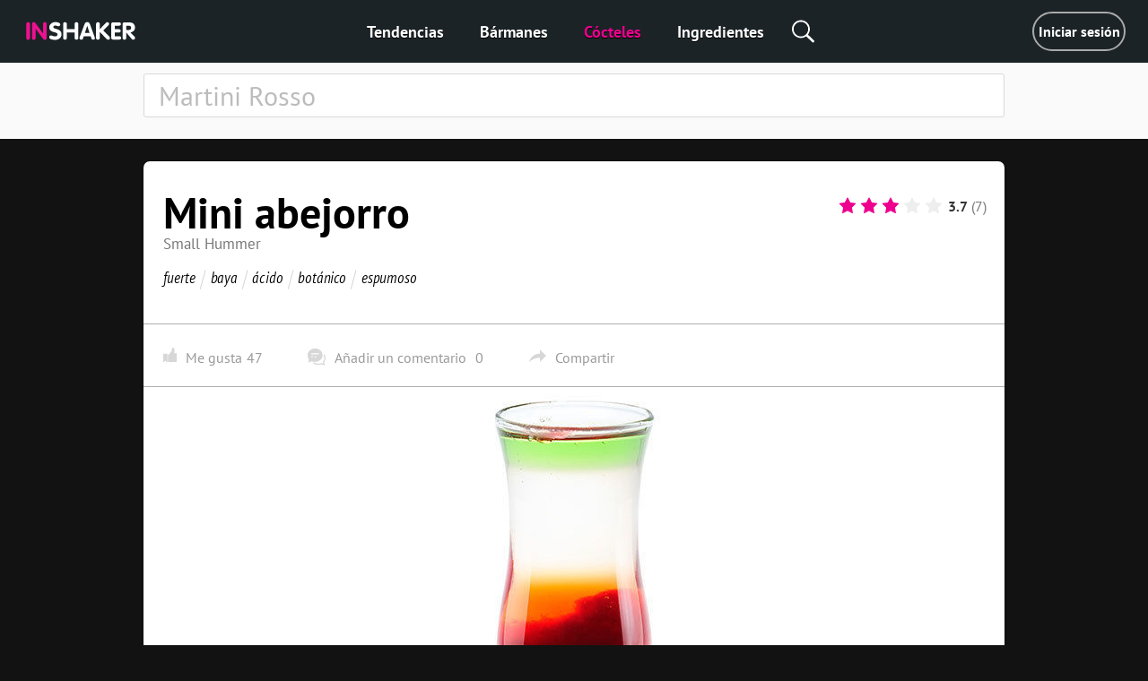

--- FILE ---
content_type: text/html; charset=utf-8
request_url: https://es.inshaker.com/cocktails/560-mini-abejorro
body_size: 12802
content:
<!DOCTYPE html><html lang="es"><head><title>Mini abejorro, Receta de cóctel ➦ INSHAKER</title><link rel="stylesheet" media="all" href="/assets/application-23ce8c9eea364188bc1ce7270513f1de0566a050909e3794152eb689a6d84eac.css" /><link rel="stylesheet" media="all" href="/assets/pages/cocktail/cocktail-085bdbbe09cb99582ceac9a7c22d094365e13ee106a7bf481cfc083db6cd2d51.css" data-dynamic="true" /><link rel="stylesheet" media="all" href="/assets/pages/cocktails/cocktails-033182fc45936e924e06ade3f8b12073b89be5461540d4704a77511c34606136.css" data-dynamic="true" /><link rel="stylesheet" media="all" href="/assets/pages/articles-557a10c1258fb9ab5b95199f42ad4ed30ad6612ece031d930e1b981adba3f913.css" data-dynamic="true" /><link rel="stylesheet" media="all" href="/assets/search-13275d42732a7d07a4e921e73ff62dd68c64d4f3e3962250f086cc32b7b6f12a.css" data-dynamic="true" /><link rel="stylesheet" media="all" href="/assets/pages/faq-60b0856a53fe5bd31ebfdce5dbb49e032e16169bc79e1c59cd65be789ff62427.css" data-dynamic="true" /><meta content="Receta del cóctel Mini abejorro, ingredientes, fotos, pasos de preparación del cóctel. Aprenda a preparar el cóctel adecuado Mini abejorro." name="description" /><meta content="Mini abejorro, Receta de cóctel ➦ INSHAKER" property="og:title" /><meta content="Receta del cóctel Mini abejorro, ingredientes, fotos, pasos de preparación del cóctel. Aprenda a preparar el cóctel adecuado Mini abejorro." property="og:description" /><meta content="/uploads/cocktail/promo/560/wide_1542205350-Small-Hammer-_promo.jpg" property="og:image" /><meta content="/uploads/cocktail/promo/560/medium_1542205350-Small-Hammer-_promo.jpg" property="og:image" /><meta content="/uploads/cocktail/promo/560/square_1542205350-Small-Hammer-_promo.jpg" property="og:image" /><meta content="website" name="og:type" /><meta content="width=device-width, initial-scale=1, minimum-scale=1.0, user-scalable=no" name="viewport" /><meta content="noyaca" name="robots" /><link href="/favicons/favicon.svg" rel="icon" /><link color="#ffffff" href="/favicons/favicon.svg" rel="mask-icon" /><link href="/favicons/apple-icon-57x57.png" rel="apple-touch-icon" sizes="57x57" /><link href="/favicons/apple-icon-60x60.png" rel="apple-touch-icon" sizes="60x60" /><link href="/favicons/apple-icon-72x72.png" rel="apple-touch-icon" sizes="72x72" /><link href="/favicons/apple-icon-76x76.png" rel="apple-touch-icon" sizes="76x76" /><link href="/favicons/apple-icon-114x114.png" rel="apple-touch-icon" sizes="114x114" /><link href="/favicons/apple-icon-120x120.png" rel="apple-touch-icon" sizes="120x120" /><link href="/favicons/apple-icon-144x144.png" rel="apple-touch-icon" sizes="144x144" /><link href="/favicons/apple-icon-152x152.png" rel="apple-touch-icon" sizes="152x152" /><link href="/favicons/apple-icon-180x180.png" rel="apple-touch-icon" sizes="180x180" /><link href="/favicons/android-icon-192x192.png" rel="icon" sizes="192x192" type="image/png" /><link href="/favicons/favicon-32x32.png" rel="icon" sizes="32x32" type="image/png" /><link href="/favicons/favicon-96x96.png" rel="icon" sizes="96x96" type="image/png" /><link href="/favicons/favicon-16x16.png" rel="icon" sizes="16x16" type="image/png" /><link href="/favicons/manifest.json" rel="manifest" /><meta content="/ms-icon-144x144.png" name="msapplication-TileImage" /><meta content="#ffffff" name="theme-color" /><meta content="#ffffff" name="msapplication-TileColor" /><script type="application/ld+json">{"@context": "https://schema.org","@type": "Recipe","name": "Mini abejorro","author": "Inshaker","description": "Receta del cóctel Mini abejorro, ingredientes, fotos, pasos de preparación del cóctel. Aprenda a preparar el cóctel adecuado Mini abejorro.","image": "/uploads/cocktail/promo/560/1542205350-Small-Hammer-_promo.jpg","recipeIngredient":  ["Absenta", "Ginebra de endrinas", "Champán", "Puré de grosella roja"],"recipeInstructions":  ["Pon 3 cucharadas de cóctel de puré de grosella roja en un vaso de chupito", "Usa la cuchara de cóctel para poner una capa de 15 ml de ginebra de endrinas, 10 ml de champán y 10 ml de absenta"],"recipeCategory": "Cócteles","aggregateRating":  {  "@type":"AggregateRating",  "ratingValue": 3.7,  "ratingCount": 7,  "bestRating": 5 }}</script><meta content="e28a2b0455b34ac9" name="yandex-verification" /><link href="http://127.0.0.1:3000/cocktails/560-mini-abejorro" hreflang="ru" rel="alternate" /><link href="http://127.0.0.1:3000/cocktails/560-mini-abejorro" hreflang="ukr" rel="alternate" /><link href="http://127.0.0.1:3000/cocktails/560-mini-abejorro" hreflang="de" rel="alternate" /><link href="http://127.0.0.1:3000/cocktails/560-mini-abejorro" hreflang="fr" rel="alternate" /><link href="http://127.0.0.1:3000/cocktails/560-mini-abejorro" hreflang="it" rel="alternate" /><link href="http://127.0.0.1:3000/cocktails/560-mini-abejorro" hreflang="es" rel="alternate" /><link href="http://127.0.0.1:3000/cocktails/560-mini-abejorro" hreflang="en-us" rel="alternate" /><link href="http://127.0.0.1:3000/cocktails/560-mini-abejorro" hreflang="en-uk" rel="alternate" /><script async="" charset="UTF-8" src="//web.webpushs.com/js/push/07c17eaf4954327bcd8fe4b3509b7dbf_1.js"></script><script async="" src="https://app.getreview.io/tags/poXcehvjeAKWmC0O/sdk.js"></script></head><body data-page="cocktails/show" data-user-avatar-image="/assets/common/avatar-icon-m-aafc69fc7c9c96c7c1dca0a0f7ded703eec272779ad660465bd43836d2663ee1.svg" lazy-bg-desktop="/assets/common/body-bg-bf9928ee232a5a485e2d840111ee4bb2b7affb0509ecc283e6c81d4956ca3038.jpg"><noscript><img src="https://www.google-analytics.com/collect?v=1&amp;tid=UA-1635720-17&amp;cid=e92bffdb-97f4-4b6c-ba0a-18a6646054d5&amp;t=pageview&amp;dt=noscript&amp;dp=/cocktails/560-mini-abejorro" /></noscript><noscript><img src="https://mc.yandex.ru/watch/104361165" /></noscript><script>(function(i,s,o,g,r,a,m){i['GoogleAnalyticsObject']=r;i[r]=i[r]||function(){
  (i[r].q=i[r].q||[]).push(arguments)},i[r].l=1*new Date();a=s.createElement(o),
  m=s.getElementsByTagName(o)[0];a.async=1;a.src=g;m.parentNode.insertBefore(a,m)
})(window,document,'script','https://www.google-analytics.com/analytics.js','ga')

ga('create', 'UA-1635720-17')
ga('send', 'pageview')

// Yandex.Metrika counter
!function(e,t,a){(t[a]=t[a]||[]).push(function(){try{t.yaCounter104361165=new Ya.Metrika2({id:104361165,clickmap:!0,trackLinks:!0,accurateTrackBounce:!0,webvisor:!0})}catch(e){}});var c=e.getElementsByTagName("script")[0],n=e.createElement("script"),r=function(){c.parentNode.insertBefore(n,c)};n.type="text/javascript",n.async=!0,n.src="https://mc.yandex.ru/metrika/tag.js","[object Opera]"==t.opera?e.addEventListener("DOMContentLoaded",r,!1):r()}(document,window,"yandex_metrika_callbacks2");</script><script async="" src="https://www.googletagmanager.com/gtag/js?id=G-90XK9THMZN"></script><script>window.dataLayer = window.dataLayer || []; function gtag() {dataLayer.push(arguments);} gtag('js', new Date()); gtag('config', 'G-90XK9THMZN');</script><script id="mcjs">!function(c,h,i,m,p){m=c.createElement(h),p=c.getElementsByTagName(h)[0],m.async=1,m.src=i,p.parentNode.insertBefore(m,p)}(document,"script","https://chimpstatic.com/mcjs-connected/js/users/23c6a60c32920c0b343cdb27a/4a2408cc40da632aa8597ded4.js");</script><script src="https://appleid.cdn-apple.com/appleauth/static/jsapi/appleid/1/es_ES/appleid.auth.js" type="text/javascript"></script><script type="text/javascript"> var _tmr = window._tmr || (window._tmr = []); _tmr.push({id: "3089700", type: "pageView", start: (new Date()).getTime()}); (function (d, w, id) { if (d.getElementById(id)) return; var ts = d.createElement("script"); ts.type = "text/javascript"; ts.async = true; ts.id = id; ts.src = "https://top-fwz1.mail.ru/js/code.js"; var f = function () {var s = d.getElementsByTagName("script")[0]; s.parentNode.insertBefore(ts, s);}; if (w.opera == "[object Opera]") { d.addEventListener("DOMContentLoaded", f, false); } else { f(); } })(document, window, "topmailru-code"); </script><noscript><div><img alt="Top.Mail.Ru" src="https://top-fwz1.mail.ru/counter?id=3089700;js=na" style="border:0;position:absolute;left:-9999px;" /></div></noscript><a hidden="" id="banner"><img class="desktop banner" /><img class="mobile banner" /><script>(function(){
  desktopMediaQuery = matchMedia('(min-width: 992px)')
  var desktop = banner.querySelector('.banner.desktop')
  var mobile = banner.querySelector('.banner.mobile')

  var listener = function(m) {
    if (m.matches) {
      if (desktop.dataset.src) {
        desktop.src = desktop.dataset.src
      }
    } else {
      if (mobile.dataset.src) {
        mobile.src = mobile.dataset.src
      }
    }
  }
  banner.setSrc = function() {
    listener(desktopMediaQuery)
  }
  banner.setSrc()
  desktopMediaQuery.addListener(listener)
})()</script></a><div class="desktop-header desktop"><a class="logo" href="/"><img src="/assets/common/logo-4bfdb85cfd6f55be4eeedd5b57c908c01806a711f88622a932aad9abb34fce11.svg" /></a><div class="links"><a class="link" href="/">Tendencias</a><a class="link" href="/user_barmen">Bármanes</a><a class="link" href="/cocktails">Cócteles</a><a class="link" href="/goods">Ingredientes</a><div class="global-search-button"><div class="icon search" onmousedown="toggleSearch(event)"></div><div class="global-search desktop"><input autocomplete="off" class="global-search-input" name="q" onfocus="globalSearchFocus(this)" oninput="globalSearchInput(this)" placeholder="Buscar por sitio" /><div class="search-clear-button mobile" onclick="clearGlobalSearch(this)"></div></div></div></div><div class="right"><a class="login" data-type="popup" href="/users/sign_in">Iniciar sesión</a></div></div><div class="mobile-top-header mobile-header mobile slide-up-on-scroll"><a class="logo" href="/"><img src="/assets/common/logo-4bfdb85cfd6f55be4eeedd5b57c908c01806a711f88622a932aad9abb34fce11.svg" /></a><div class="right-control"><div class="icon search" onmousedown="toggleSearch(event)"></div><a class="icon logout" data-refresh-layout="true" href="/users/sign_out"></a></div><div class="hamburger" onclick="toggleMobileMenu()"><div class="line"></div><div class="line"></div><div class="line"></div></div></div><div class="mobile-top-header mobile-login-header mobile"><a class="back signin" onclick="history.back()"></a><a class="back signup forgot" onclick="backInPassword()"></a><a class="back omniauth-email" href="/users/sign_in"></a><article><div class="signin">Iniciar sesión</div><div class="signup">Registrarse</div><div class="forgot">¿Has olvidado tu contraseña?</div><div class="omniauth-email">Ingrese su información</div></article></div><div class="mobile-menu mobile"><div class="mobile-menu-header"><div class="hamburger" onclick="toggleMobileMenu()"></div><a class="logo" href="/"><img src="/assets/welcome/logo-4bfdb85cfd6f55be4eeedd5b57c908c01806a711f88622a932aad9abb34fce11.svg" /></a><div class="content"><div class="login"><a href="/users/sign_in">Iniciar sesión</a></div></div></div><div class="mobile-menu-content"><div class="mobile-menu-content-link"><a class="link" href="/"><div class="icon"><img src="/assets/articles/trends-86ee541ebed8e936488d8414883716f6fa1532afcd80227cbeb3f4b7b08cab3f.png" srcset="/assets/articles/trends@2x-16a5ab6deb483bb3a516de7d7a42047b4a8bd54d45c03f4b808ac0d6054614b1.png 2x, /assets/articles/trends@3x-b9ef9ef4b84bfd1c5283a2b86af476fb586a7e83e9b62706e536a3ead65e548d.png 3x" /></div><div class="text">Tendencias</div></a></div><div class="mobile-menu-content-link"><a class="link" href="/user_barmen"><div class="icon"><img src="/assets/icons/user-0061ebceb8ca9dc0df896caf7e651b18ddc89f68c03537c37b7c29be406f7c6c.png" srcset="/assets/icons/user@2x-5d327ad1760af62c5c3c2ca9021a19ade9a0cb40b4748c7fbf5cd6cfd482efab.png 2x, /assets/icons/user@3x-b20e7354af20c44dcf23c798f8716547b8d8c97d37d1f0375172f35e1a829cec.png 3x" /></div><div class="text">Bármanes</div></a></div><div class="mobile-menu-content-link"><a class="link" href="/cocktails"><div class="icon"><img src="/assets/icons/cocktail-038c86fd1a793b17b6a96c438962283a46c5a2d01e72114d0faeb610bd741a03.png" srcset="/assets/icons/cocktail@2x-02723a91c268c951f5142cedd54de6c6203bfc2708d4a297edc26d4a04f17cd7.png 2x, /assets/icons/cocktail@3x-7c817f5b280c569fd0c84fd0c47fd0b14beccf1c68bce84bcaba02028afd3ee5.png 3x" /></div><div class="text">Cócteles</div></a></div><div class="mobile-menu-content-link"><a class="link" href="/goods"><div class="icon"><img src="/assets/icons/champagne-f97a6e34732db95fd5780dbc9d164a2083e67df50fd8601cb802196889e87b0d.png" srcset="/assets/icons/champagne@2x-6057535b57de54d922f5c833e3792cbcdc65454930d5d83d561a9c885971f863.png 2x, /assets/icons/champagne@3x-28b073fbb53ca546fa5a4f658c5c82f3c4b1de31fa48efb871b0be8333c1b9c4.png 3x" /></div><div class="text">Ingredientes</div></a></div><div class="mobile-menu-content-link"><a class="link" href="/parties"><div class="icon"><img src="/assets/icons/balloon-e72f0d896d32513c89f1cd3275af302bf2c3fd82037ce2e6cb3c2c211694e69f.png" srcset="/assets/icons/balloon@2x-facc990384e8e3839182c1d17e99c3dd99a6bf167ec4987e0a46d403a394b7d3.png 2x, /assets/icons/balloon@3x-3741ceb55ebe827d398a2e50c55e059fe66be150345570adf5a5d810bd0d99b1.png 3x" /></div><div class="text">Calculadora de fiestas</div></a></div><div class="mobile-menu-content-link"><a class="link" href="/ratings"><div class="icon"><img src="/assets/icons/bars-63d59376253742921643c5e8eeb01ed022c5c2137a78ebce47bb36635e2a1f40.png" srcset="/assets/icons/bars@2x-7dad4ff461763f9d1d81f7798591ef02a10690e1ee0402d2f73e43e5abe620c1.png 2x, /assets/icons/bars@3x-ea173f216d2ba09736fc4f0874d887c4622852adfa26ad972068e64ab123cd2f.png 3x" /></div><div class="text">Puntuación del cóctel</div></a></div><div class="mobile-menu-content-link"><a class="link" href="/barmen"><div class="icon"><img src="/assets/icons/star-80942f49ec51557d72618e68c69a7f0e1b2c74694a7a400962553e7b44875d20.png" srcset="/assets/icons/star@2x-6c082e40d064e4c6af98ad687356d4875495b6a9a4a8e30d90a4f9ae01830b66.png 2x, /assets/icons/star@3x-328b68f7becd4aba38430c13aa909cfeee535dab1704d290223402cdf958e174.png 3x" /></div><div class="text">Stars</div></a></div></div><div class="mobile-menu-footer"><a class="link" href="/sobre-nosotros">Sobre nosotros</a><a class="link" href="/cdn-cgi/l/email-protection#94f1f0fde0fbe6fdf5f8d4fdfae7fcf5fff1e6baf7fbf9">Contactos</a><a class="link" href="/welcome#languages">Cambiar idioma</a><div class="socials mobile"></div><div class="copy">© Inshaker 2025</div></div></div><div class="global-search mobile"><input autocomplete="off" class="global-search-input" name="q" onfocus="globalSearchFocus(this)" oninput="globalSearchInput(this)" placeholder="Buscar por sitio" /><div class="search-clear-button mobile" onclick="clearGlobalSearch(this)"></div></div><div class="global-search-results slide-up-on-scroll" data-articles-sections="trends,missions" data-i18n-count="{&quot;few&quot;:&quot;%{count} resultados&quot;,&quot;many&quot;:&quot;%{count} resultados&quot;,&quot;one&quot;:&quot;%{count} resultados&quot;,&quot;other&quot;:&quot;%{count} resultados&quot;}" hidden=""><div class="global-search-results-section global-search-results-trends-section"><div class="global-search-result-title"><div class="global-search-result-title-text">Tendencias - <div class="count"></div></div><a class="global-search-result-link-to-all">Ver todo</a></div><div class="items"></div></div><div class="global-search-results-section global-search-results-missions-section"><div class="global-search-result-title"><div class="global-search-result-title-text">Las misiones - <div class="count"></div></div><a class="global-search-result-link-to-all">Ver todo</a></div><div class="items"></div></div><div class="global-search-results-section global-search-results-goods-section"><div class="global-search-result-title"><div class="global-search-result-title-text">Ingredientes - <div class="count"></div></div><a class="global-search-result-link-to-all">Ver todo</a></div><div class="items"></div></div><div class="global-search-results-section global-search-results-cocktails-section"><div class="global-search-result-title"><div class="global-search-result-title-text">Cócteles - <div class="count"></div></div><a class="global-search-result-link-to-all">Ver todo</a></div><div class="items"></div></div><div class="global-search-results-section global-search-results-users-section"><div class="global-search-result-title"><div class="global-search-result-title-text">Bármanes - <div class="count"></div></div><a class="global-search-result-link-to-all">Ver todo</a></div><div class="items"></div></div><div class="global-search-results-section global-search-results-barmen-section"><div class="global-search-result-title"><div class="global-search-result-title-text">Stars - <div class="count"></div></div><a class="global-search-result-link-to-all">Ver todo</a></div><div class="items"></div></div><div hidden=""><svg class="signed-lock" height="16px" viewbox="0 0 1792 1792" width="16px" xmlns="https://www.w3.org/2000/svg"><path d="M1728 576v256q0 26-19 45t-45 19h-64q-26 0-45-19t-19-45v-256q0-106-75-181t-181-75-181 75-75 181v192h96q40 0 68 28t28 68v576q0 40-28 68t-68 28h-960q-40 0-68-28t-28-68v-576q0-40 28-68t68-28h672v-192q0-185 131.5-316.5t316.5-131.5 316.5 131.5 131.5 316.5z"></path></svg><svg class="unsigned-lock" height="16px" version="1.1" viewbox="0.0 0 1152.0 2048" width="16px" xmlns="https://www.w3.org/2000/svg" xmlns:xlink="https://www.w3.org/1999/xlink"><path d="M320,896h512V704c0-70.667-25-131-75-181s-110.333-75-181-75s-131,25-181,75s-75,110.333-75,181V896z M1152,992v576  c0,26.667-9.333,49.333-28,68s-41.333,28-68,28H96c-26.667,0-49.333-9.333-68-28s-28-41.333-28-68V992c0-26.667,9.333-49.333,28-68  s41.333-28,68-28h32V704c0-122.667,44-228,132-316s193.333-132,316-132s228,44,316,132s132,193.333,132,316v192h32  c26.667,0,49.333,9.333,68,28S1152,965.333,1152,992z"></path></svg></div></div><div id="landscape"><div class="landscape-content"><img src="/assets/common/landscape-icon-5cc1ef1419e9ae11855a5c837dba9ac7d30edf81049f2561ca5ee9abcfe9029e.svg" /><p>Por favor, mantén tu teléfono en posición vertical</p></div></div><div id="sub-header"><form action="/cocktails" class="search-form"><div class="search-form-content"><input autocomplete="off" class="search-input" name="q" placeholder="Martini Rosso" value="" /><span class="search-clear-button"></span><div class="search-tabs mobile"><div class="tab search-filters-toggle">Filtros</div></div><div class="search-filters"><div class="filters"></div><div class="button-results">Resultados</div></div><ul class="search-autocomplete" data-path="/cocktails/autocomplete"></ul></div><div class="search-footer"><div class="search-order" hidden=""><span class="results-count" data-translations="{&quot;one&quot;:&quot;%{count} cóctel&quot;,&quot;few&quot;:&quot;%{count} cócteles&quot;,&quot;many&quot;:&quot;%{count} cócteles&quot;,&quot;other&quot;:&quot;%{count} cócteles&quot;}"></span>: <div class="select-wrap"><div class="order-value desktop">por popularidad</div><select class="mobile" name="o"><option selected="true" value="popularity">por popularidad</option><option value="complexity_asc">de simple a complejo</option><option value="complexity_desc">de complejo a simple</option></select></div><div class="list"><div class="item active">por popularidad</div><div class="item">de simple a complejo</div><div class="item">de complejo a simple</div></div></div></div></form></div><div id="main"><div class="common-box cocktail-bottom" id="the-cocktail"><div class="common-title header" itemscope="" itemtype="http://schema.org/Product"><h1 class="common-name" itemprop="name">Mini abejorro</h1><div class="name-en">Small Hummer</div><ul class="tags"><li class="item"> <a class="tag" href="/cocktails?q=fuerte">fuerte</a></li><li class="item"> <a class="tag" href="/cocktails?q=baya">baya</a></li><li class="item"> <a class="tag" href="/cocktails?q=%C3%A1cido">ácido</a></li><li class="item"> <a class="tag" href="/cocktails?q=bot%C3%A1nico">botánico</a></li><li class="item"> <a class="tag" href="/cocktails?q=espumoso">espumoso</a></li></ul><div class="common-rating"><form class="cocktail-rating" data-available="true" data-id="560" data-rating="/cocktails/560/cocktail_ratings" data-user="" id="rating"><input type="radio" name="rating-star" id="rating-star_1" value="1" class="rating__control" /><input type="radio" name="rating-star" id="rating-star_2" value="2" class="rating__control" /><input type="radio" name="rating-star" id="rating-star_3" value="3" class="rating__control" checked="checked" /><input type="radio" name="rating-star" id="rating-star_4" value="4" class="rating__control" /><input type="radio" name="rating-star" id="rating-star_5" value="5" class="rating__control" /><label class="rating__item" for="rating-star_1"><svg class="rating__star"><use xlink:href="#star"></use></svg><span class="rating__label">1</span></label><label class="rating__item" for="rating-star_2"><svg class="rating__star"><use xlink:href="#star"></use></svg><span class="rating__label">2</span></label><label class="rating__item" for="rating-star_3"><svg class="rating__star"><use xlink:href="#star"></use></svg><span class="rating__label">3</span></label><label class="rating__item" for="rating-star_4"><svg class="rating__star"><use xlink:href="#star"></use></svg><span class="rating__label">4</span></label><label class="rating__item" for="rating-star_5"><svg class="rating__star"><use xlink:href="#star"></use></svg><span class="rating__label">5</span></label></form><div class="cocktail-rating-info" itemprop="aggregateRating" itemscope="" itemtype="http://schema.org/AggregateRating"><span class="present total" id="total" itemprop="ratingValue">3.7</span><span class="present" id="counter" itemprop="reviewCount">(7)</span><span itemprop="bestRating">5</span><span itemprop="recipeCategory">fuerte</span><span itemprop="author">INSHAKER</span></div><svg style="display: none" xmlns="http://www.w3.org/2000/svg"><symbol id="star" viewbox="0 0 26 28"><path d="M26 10.109c0 .281-.203.547-.406.75l-5.672 5.531 1.344 7.812c.016.109.016.203.016.313 0 .406-.187.781-.641.781a1.27 1.27 0 0 1-.625-.187L13 21.422l-7.016 3.687c-.203.109-.406.187-.625.187-.453 0-.656-.375-.656-.781 0-.109.016-.203.031-.313l1.344-7.812L.39 10.859c-.187-.203-.391-.469-.391-.75 0-.469.484-.656.875-.719l7.844-1.141 3.516-7.109c.141-.297.406-.641.766-.641s.625.344.766.641l3.516 7.109 7.844 1.141c.375.063.875.25.875.719z" /></symbol></svg></div></div><div class="common-content cocktail-params"><div class="cocktail-params-user clearfix"><div class="cocktail-params-like"><label class="like-button" tabindex="0"><span class="like">Me gusta</span><span class="like-counter" id="like-counter">47</span><div class="tooltip"><div class="icon cocktail mobile"></div><div class="text">¿Quieres añadir este cóctel a tus favoritos? Tienes que iniciar la sesión o <a class="desktop" data-type="popup" href="/users/sign_in">registrarte</a><a class="mobile" href="/users/sign_up">registrarte</a>.</div><a class="btn btn-primary desktop" data-type="popup" href="/users/sign_in">Iniciar sesión</a><a class="btn btn-primary mobile" href="/users/sign_in">Iniciar sesión</a></div><div class="tooltip-close" tabindex="0"><div class="mobile">Cancelar</div><svg class="desktop" height="12" id="close" viewbox="0 0 32 32" width="12" xmlns="https://www.w3.org/2000/svg"><path d="M4 8 L8 4 L16 12 L24 4 L28 8 L20 16 L28 24 L24 28 L16 20 L8 28 L4 24 L12 16 z" fill="#fff"></path></svg></div></label><span class="comments-button" onclick="scrollToComments()"><span class="label">Añadir un comentario</span><span class="counter js-comments-count">0</span></span><span class="share-button" tabindex="0"><span>Compartir</span><span id="shareCount"></span><div id="share"><div class="item" onclick="shareVkontakte(this)"><img src="/assets/cocktail/vk_cocktail-af4696080a4829f1e2c83c0d7850d1412b61b63ac4f2cd3ad7ebe338d7792fa2.svg" /></div><div class="item" onclick="shareTwitter(this)"><img src="/assets/cocktail/tw_cocktail-3f24991db1b21f82da5d886bdf718078c2d9393ba2dac19cb01d443945d98ecc.svg" /></div><div class="item" onclick="copyUrl(this)"><img src="/assets/cocktail/em_cocktail-082d33ef0ecbd1fb6ac43e97622798daf75efb2bf4eadb15f001a8a309b29e5b.svg" /></div><div class="copy-success" hidden="">¡Copiado!</div></div></span></div></div></div><div class="common-content common-image-frame photo" lazy-bg="/uploads/cocktail/promo/560/1542205350-Small-Hammer-_promo.jpg"></div><div class="common-content-tabs mobile"><ul class="common-tabs"><li class="js-tab active" data-content="ingredients-mobile"><span>Ingredientes</span></li><li class="js-tab" data-content="tools-mobile"><span>Gadgets</span></li><li class="js-tab" data-content="recipe"><span>Receta</span></li></ul></div><div class="common-content-plain contents common-content desktop"><h2 class="common-sub-title title desktop"><span class="common-sub-name">Composición del cóctel <em>Mini abejorro</em></span></h2><div class="previews"><ul class="ingredients"><li><a class="common-good-icon" href="/goods/113"><div class="icon" lazy-bg="/uploads/good/icon_es/113/Veoux-pontarlier-absenthe-preview.jpg" onclick="ingredientGaEvent(113, &#39;Absenta&#39;)" style="background-color:#686659"></div></a></li><li><a class="common-good-icon" href="/goods/667"><div class="icon" lazy-bg="/uploads/good/icon_es/667/sloe-gin-preview.jpg" onclick="ingredientGaEvent(667, &#39;Ginebra de endrinas&#39;)" style="background-color:#958A90"></div></a></li><li><a class="common-good-icon" href="/goods/258"><div class="icon" lazy-bg="/uploads/good/icon_common/258/1750267397-Prosecco-200х200.jpg" onclick="ingredientGaEvent(258, &#39;Champán&#39;)" style="background-color:#6D7254"></div></a></li><li><a class="common-good-icon" href="/goods/730"><div class="icon" lazy-bg="/uploads/good/icon_common/730/1562581439-icon.jpg" onclick="ingredientGaEvent(730, &#39;Puré de grosella roja&#39;)" style="background-color:#E4CACB"></div></a></li></ul><ul class="tools"><li><a class="common-good-icon" href="/goods/653"><div class="icon" lazy-bg="/uploads/good/icon_es/653/Untitled-1.jpg" style="background-color:#F5F5F5"></div></a></li><li><a class="common-good-icon" href="/goods/64"><div class="icon" lazy-bg="/uploads/good/icon_es/64/calabrese-teardrop-preview.jpg" style="background-color:#FCFCFC"></div></a></li></ul></div><div class="ingredient-tables"><table><tr><th colspan="3">Ingredientes</th></tr><tr><td class="name"><a class="js-tracking-ingredient" data-id="113" href="/goods/113" onclick="ingredientGaEvent(113, &#39;Absenta&#39;)">Absenta </a></td><td class="amount">10</td><td class="unit">ml</td></tr><tr><td class="name"><a class="js-tracking-ingredient" data-id="667" href="/goods/667" onclick="ingredientGaEvent(667, &#39;Ginebra de endrinas&#39;)">Ginebra de endrinas </a></td><td class="amount">15</td><td class="unit">ml</td></tr><tr><td class="name"><a class="js-tracking-ingredient" data-id="258" href="/goods/258" onclick="ingredientGaEvent(258, &#39;Champán&#39;)">Champán </a></td><td class="amount">10</td><td class="unit">ml</td></tr><tr><td class="name"><a class="js-tracking-ingredient" data-id="730" href="/goods/730" onclick="ingredientGaEvent(730, &#39;Puré de grosella roja&#39;)">Puré de grosella roja </a></td><td class="amount">15</td><td class="unit">g</td></tr></table><table><tr><th colspan="3">Gadgets</th></tr><tr><td class="name"><a href="/goods/653">Vaso de chupito</a></td><td class="amount">1</td><td class="unit">parte</td></tr><tr><td class="name"><a href="/goods/64">Cuchara de cóctel</a></td><td class="amount">1</td><td class="unit">parte</td></tr></table></div></div><div class="common-content-plain contents common-content mobile"><div class="ingredients-mobile js-tab-content tab-active"><div class="lists"><dl class="ingredients"><dd class="good"><a class="common-good-icon" href="/goods/113"><div class="icon" lazy-bg="/uploads/good/icon_es/113/Veoux-pontarlier-absenthe-preview.jpg" onclick="ingredientGaEvent(113, &#39;Absenta&#39;)" style="background-color:#686659"></div></a><a class="common-good-info" href="/goods/113">Absenta<div class="good-count"><amount>10</amount><unit>ml</unit></div></a></dd><dd class="good"><a class="common-good-icon" href="/goods/667"><div class="icon" lazy-bg="/uploads/good/icon_es/667/sloe-gin-preview.jpg" onclick="ingredientGaEvent(667, &#39;Ginebra de endrinas&#39;)" style="background-color:#958A90"></div></a><a class="common-good-info" href="/goods/667">Ginebra de endrinas<div class="good-count"><amount>15</amount><unit>ml</unit></div></a></dd><dd class="good"><a class="common-good-icon" href="/goods/258"><div class="icon" lazy-bg="/uploads/good/icon_common/258/1750267397-Prosecco-200х200.jpg" onclick="ingredientGaEvent(258, &#39;Champán&#39;)" style="background-color:#6D7254"></div></a><a class="common-good-info" href="/goods/258">Champán<div class="good-count"><amount>10</amount><unit>ml</unit></div></a></dd><dd class="good"><a class="common-good-icon" href="/goods/730"><div class="icon" lazy-bg="/uploads/good/icon_common/730/1562581439-icon.jpg" onclick="ingredientGaEvent(730, &#39;Puré de grosella roja&#39;)" style="background-color:#E4CACB"></div></a><a class="common-good-info" href="/goods/730">Puré de grosella roja<div class="good-count"><amount>15</amount><unit>g</unit></div></a></dd></dl></div></div><div class="tools-mobile js-tab-content"><div class="lists"><dl class="tools"><dd class="good"><a class="common-good-icon" href="/goods/653"><div class="icon" lazy-bg="/uploads/good/icon_es/653/Untitled-1.jpg" style="background-color:/uploads/good/icon_es/653/Untitled-1.jpg"></div></a><a class="common-good-info" href="/goods/653">Vaso de chupito<div class="good-count"><amount>1</amount><unit>parte</unit></div></a></dd><dd class="good"><a class="common-good-icon" href="/goods/64"><div class="icon" lazy-bg="/uploads/good/icon_es/64/calabrese-teardrop-preview.jpg" style="background-color:/uploads/good/icon_es/64/calabrese-teardrop-preview.jpg"></div></a><a class="common-good-info" href="/goods/64">Cuchara de cóctel<div class="good-count"><amount>1</amount><unit>parte</unit></div></a></dd></dl></div></div></div><div class="common-content-plain recipe common-wave common-content js-tab-content fix-border"><h2 class="common-sub-title title desktop"><span class="common-sub-name">Cómo mezclar <em>Mini abejorro</em></span></h2><ul class="steps" itemprop="recipeInstructions"><li>Pon 3 cucharadas de cóctel de puré de grosella roja en un vaso de chupito</li><li>Usa la cuchara de cóctel para poner una capa de 15 ml de ginebra de endrinas, 10 ml de champán y 10 ml de absenta</li></ul><div class="image-box desktop"><img alt="Cómo preparar el Mini abejorro" class="image" src="/uploads/cocktail/hires/560/1556818197-Small-Hammer__highres.jpg" /></div></div></div><div class="common-box banner banner-cocktails"><a hidden="" id="banner_md"><img /></a></div><div class="comments common-list" id="comments"><div class="comments__title"><article>Comentarios (<span class="js-comments-count">0</span>)</article></div><div class="comments__form main_form" onsubmit="commentSubmit(event)"><p class="desktop">Para participar en el diálogo, tienes que <a data-type="popup" href="/users/sign_in"><span>Iniciar sesión</span></a>.</p><p class="mobile">Para participar en el diálogo, tienes que <a href="/users/sign_in"><span>Iniciar sesión</span></a>.</p></div><div class="comments__list common-list-body"></div></div><div class="cocktail-middle-articles"></div><div class="common-box" id="trendy-goods"><div class="common-content common-top"><div class="common-content-plain"><article class="common-sub-title title"><span class="common-sub-name">¡La moda actual!</span></article></div><div class="goods"><a class="common-good-icon" href="/goods/88"><div class="icon" lazy-bg="/uploads/good/icon_es/88/Rum-Angostura-Reserva-White-preview.jpg" onclick="ingredientGaEvent(88, &#39;Ron blanco&#39;)" style="background-color:#D7BF9B"></div><div class="name">Ron blanco</div></a><a class="common-good-icon" href="/goods/433"><div class="icon" lazy-bg="/uploads/good/icon_es/433/dry-white-wine-preview.jpg" onclick="ingredientGaEvent(433, &#39;Vino blanco seco&#39;)" style="background-color:#DFD2A6"></div><div class="name">Vino blanco seco</div></a><a class="common-good-icon" href="/goods/166"><div class="icon" lazy-bg="/uploads/good/icon_es/166/amaro-liquer-nonino-preview.jpg" onclick="ingredientGaEvent(166, &#39;Amaro&#39;)" style="background-color:#B39770"></div><div class="name">Amaro</div></a><a class="common-good-icon" href="/goods/171"><div class="icon" lazy-bg="/uploads/good/icon_es/171/ice-ball2-preview.jpg" onclick="ingredientGaEvent(171, &#39;Bola de hielo&#39;)" style="background-color:#9AB9CD"></div><div class="name">Bola de hielo</div></a><a class="common-good-icon" href="/goods/100"><div class="icon" lazy-bg="/uploads/good/icon_es/100/drambuie-preview.jpg" onclick="ingredientGaEvent(100, &#39;Drambuie&#39;)" style="background-color:#7A5F4E"></div><div class="name">Drambuie</div></a><a class="common-good-icon" href="/goods/258"><div class="icon" lazy-bg="/uploads/good/icon_common/258/1750267397-Prosecco-200х200.jpg" onclick="ingredientGaEvent(258, &#39;Champán&#39;)" style="background-color:#6D7254"></div><div class="name">Champán</div></a><a class="common-good-icon" href="/goods/256"><div class="icon" lazy-bg="/uploads/good/icon_es/256/Lillet-Rouge-preview.jpg" onclick="ingredientGaEvent(256, &#39;Lillet Rouge&#39;)" style="background-color:#A97470"></div><div class="name">Lillet Rouge</div></a><a class="common-good-icon" href="/goods/423"><div class="icon" lazy-bg="/uploads/good/icon_es/423/Liqueur-Southern-Comfort-preview.jpg" onclick="ingredientGaEvent(423, &#39;Southern Comfort&#39;)" style="background-color:#D9A87D"></div><div class="name">Southern Comfort</div></a><a class="common-good-icon" href="/goods/1"><div class="icon" lazy-bg="/uploads/good/icon_es/1/Vodka-Skyy-preview.jpg" onclick="ingredientGaEvent(1, &#39;Vodka&#39;)" style="background-color:#4147A9"></div><div class="name">Vodka</div></a></div></div></div><div class="common-box"><div class="common-content common-top" id="related"><div class="common-content-plain"><article class="common-sub-title title"><span class="common-sub-name">Cócteles similares</span></article></div><div class="cocktail-rows"><div class="cocktail-item promoted" data-id="285"><a class="cocktail-item-preview" href="/cocktails/285-vodka-con-sprite"><img class="cocktail-item-image" height="279" src="/uploads/cocktail/hires/285/icon_1536956871-Vodka-with-Sprite__highres.jpg" title="Vodka con Sprite" /><div class="cocktail-item-name">Vodka con Sprite</div></a><div class="cocktail-item-goods"><a class="cocktail-item-good" href="/goods/1"><img class="cocktail-item-good-icon" src="/uploads/good/icon_es/1/Vodka-Skyy-preview.jpg" style="background-color:#4147A9" title="Vodka" /><div class="cocktail-item-good-name">Vodka</div></a><a class="cocktail-item-good" href="/goods/490"><img class="cocktail-item-good-icon" src="/uploads/good/icon_es/490/Sprite-preview.jpg" style="background-color:#90B8B7" title="Sprite" /><div class="cocktail-item-good-name">Sprite</div></a><a class="cocktail-item-good" href="/goods/5"><img class="cocktail-item-good-icon" src="/uploads/good/icon_es/5/lime-preview.jpg" style="background-color:#6E9E31" title="Lima" /><div class="cocktail-item-good-name">Lima</div></a><a class="cocktail-item-good" href="/goods/31"><img class="cocktail-item-good-icon" src="/uploads/good/icon_es/31/preview.jpg" style="background-color:#BBC1D1" title="Cubitos de hielo" /><div class="cocktail-item-good-name">Cubitos de hielo</div></a></div></div><div class="cocktail-item" data-id="866"><a class="cocktail-item-preview" href="/cocktails/866-la-cucaracha"><img class="cocktail-item-image" height="186" src="/uploads/cocktail/hires/866/icon_1533142485-Cockroach__highres.jpg" title="La cucaracha" /><div class="cocktail-item-name">La cucaracha</div></a><div class="cocktail-item-goods"><a class="cocktail-item-good" href="/goods/666"><img class="cocktail-item-good-icon" src="/uploads/good/icon_common/666/1559121522-Sambuca-200х200.jpg" style="background-color:#7F93AB" title="Sambuca" /><div class="cocktail-item-good-name">Sambuca</div></a><a class="cocktail-item-good" href="/goods/113"><img class="cocktail-item-good-icon" src="/uploads/good/icon_es/113/Veoux-pontarlier-absenthe-preview.jpg" style="background-color:#686659" title="Absenta" /><div class="cocktail-item-good-name">Absenta</div></a><a class="cocktail-item-good" href="/goods/55"><img class="cocktail-item-good-icon" src="/uploads/good/icon_es/55/1619162283-De-Kuyper-Crème-de-Café-200х200.jpg" style="background-color:#9C7564" title="Licor de café" /><div class="cocktail-item-good-name">Licor de café</div></a></div></div><div class="cocktail-item" data-id="603"><a class="cocktail-item-preview" href="/cocktails/603-medusa"><img class="cocktail-item-image" height="170" src="/uploads/cocktail/hires/603/icon_1556799344-Jellyfish__highres.jpg" title="Medusa" /><div class="cocktail-item-name">Medusa</div></a><div class="cocktail-item-goods"><a class="cocktail-item-good" href="/goods/113"><img class="cocktail-item-good-icon" src="/uploads/good/icon_es/113/Veoux-pontarlier-absenthe-preview.jpg" style="background-color:#686659" title="Absenta" /><div class="cocktail-item-good-name">Absenta</div></a><a class="cocktail-item-good" href="/goods/60"><img class="cocktail-item-good-icon" src="/uploads/good/icon_es/60/1619161922-De-Kuyper-Crème-de-Cacao_White-200х200.jpg" style="background-color:#D6BBAA" title="Licor de cacao blanco" /><div class="cocktail-item-good-name">Licor de cacao blanco</div></a><a class="cocktail-item-good" href="/goods/54"><img class="cocktail-item-good-icon" src="/uploads/good/icon_es/54/1619161011-De-Kuyper-Triple-Sec-200х200.jpg" style="background-color:#D7BCA7" title="Triple sec" /><div class="cocktail-item-good-name">Triple sec</div></a><a class="cocktail-item-good" href="/goods/394"><img class="cocktail-item-good-icon" src="/uploads/good/icon_es/394/1619163057-Country-Lane-NEW-200х200.jpg" style="background-color:#775C55" title="Licor de crema irlandesa" /><div class="cocktail-item-good-name">Licor de crema irlandesa</div></a></div></div><div class="cocktail-item" data-id="713"><a class="cocktail-item-preview" href="/cocktails/713-piloto"><img class="cocktail-item-image" height="149" src="/uploads/cocktail/hires/713/icon_1556805586-Pilot__highres.jpg" title="Piloto" /><div class="cocktail-item-name">Piloto</div></a><div class="cocktail-item-goods"><a class="cocktail-item-good" href="/goods/113"><img class="cocktail-item-good-icon" src="/uploads/good/icon_es/113/Veoux-pontarlier-absenthe-preview.jpg" style="background-color:#686659" title="Absenta" /><div class="cocktail-item-good-name">Absenta</div></a><a class="cocktail-item-good" href="/goods/494"><img class="cocktail-item-good-icon" src="/uploads/good/icon_es/494/red-bull-preview.jpg" style="background-color:#6E6CAD" title="Bebida energética" /><div class="cocktail-item-good-name">Bebida energética</div></a></div></div><div class="cocktail-item" data-id="932"><a class="cocktail-item-preview" href="/cocktails/932-hiroshima"><img class="cocktail-item-image" height="167" src="/uploads/cocktail/hires/932/icon_1556476134-Hiroshima-highres.jpg" title="Hiroshima" /><div class="cocktail-item-name">Hiroshima</div></a><div class="cocktail-item-goods"><a class="cocktail-item-good" href="/goods/666"><img class="cocktail-item-good-icon" src="/uploads/good/icon_common/666/1559121522-Sambuca-200х200.jpg" style="background-color:#7F93AB" title="Sambuca" /><div class="cocktail-item-good-name">Sambuca</div></a><a class="cocktail-item-good" href="/goods/113"><img class="cocktail-item-good-icon" src="/uploads/good/icon_es/113/Veoux-pontarlier-absenthe-preview.jpg" style="background-color:#686659" title="Absenta" /><div class="cocktail-item-good-name">Absenta</div></a><a class="cocktail-item-good" href="/goods/394"><img class="cocktail-item-good-icon" src="/uploads/good/icon_es/394/1619163057-Country-Lane-NEW-200х200.jpg" style="background-color:#775C55" title="Licor de crema irlandesa" /><div class="cocktail-item-good-name">Licor de crema irlandesa</div></a><a class="cocktail-item-good" href="/goods/77"><img class="cocktail-item-good-icon" src="/uploads/good/icon_common/77/1562833011-Grenadine_syrup_-_icon.jpg" style="background-color:#CDBCB2" title="Sirope de granadina" /><div class="cocktail-item-good-name">Sirope de granadina</div></a></div></div><div class="cocktail-item" data-id="660"><a class="cocktail-item-preview" href="/cocktails/660-nubes"><img class="cocktail-item-image" height="158" src="/uploads/cocktail/hires/660/icon_1556798230-Clouds-highres.jpg" title="Nubes" /><div class="cocktail-item-name">Nubes</div></a><div class="cocktail-item-goods"><a class="cocktail-item-good" href="/goods/666"><img class="cocktail-item-good-icon" src="/uploads/good/icon_common/666/1559121522-Sambuca-200х200.jpg" style="background-color:#7F93AB" title="Sambuca" /><div class="cocktail-item-good-name">Sambuca</div></a><a class="cocktail-item-good" href="/goods/93"><img class="cocktail-item-good-icon" src="/uploads/good/icon_es/93/Tequila-Olmeca-Altos-preview.jpg" style="background-color:#C7D6DB" title="Tequila blanco" /><div class="cocktail-item-good-name">Tequila blanco</div></a><a class="cocktail-item-good" href="/goods/113"><img class="cocktail-item-good-icon" src="/uploads/good/icon_es/113/Veoux-pontarlier-absenthe-preview.jpg" style="background-color:#686659" title="Absenta" /><div class="cocktail-item-good-name">Absenta</div></a><a class="cocktail-item-good" href="/goods/398"><img class="cocktail-item-good-icon" src="/uploads/good/icon_es/398/1619166443-Blue-Curacao-200х200.jpg" style="background-color:#8187A7" title="Licor de curaçao azul" /><div class="cocktail-item-good-name">Licor de curaçao azul</div></a><a class="cocktail-item-good" href="/goods/394"><img class="cocktail-item-good-icon" src="/uploads/good/icon_es/394/1619163057-Country-Lane-NEW-200х200.jpg" style="background-color:#775C55" title="Licor de crema irlandesa" /><div class="cocktail-item-good-name">Licor de crema irlandesa</div></a></div></div><div class="cocktail-item" data-id="549"><a class="cocktail-item-preview" href="/cocktails/549-cielito-lindo"><img class="cocktail-item-image" height="245" src="/uploads/cocktail/hires/549/icon_1556714823-Sweetheart__highres.jpg" title="Cielito Lindo" /><div class="cocktail-item-name">Cielito Lindo</div></a><div class="cocktail-item-goods"><a class="cocktail-item-good" href="/goods/258"><img class="cocktail-item-good-icon" src="/uploads/good/icon_common/258/1750267397-Prosecco-200х200.jpg" style="background-color:#6D7254" title="Champán" /><div class="cocktail-item-good-name">Champán</div></a><a class="cocktail-item-good" href="/goods/582"><img class="cocktail-item-good-icon" src="/uploads/good/icon_es/582/Hibiscus-syrup-preview.jpg" style="background-color:#D5A99E" title="Flores de hibisco silvestres en sirope" /><div class="cocktail-item-good-name">Flores de hibisco silvestres en sirope</div></a></div></div><div class="cocktail-item" data-id="744"><a class="cocktail-item-preview" href="/cocktails/744-rastafari"><img class="cocktail-item-image" height="189" src="/uploads/cocktail/hires/744/icon_1556802015-Rastafari__highres.jpg" title="Rastafari" /><div class="cocktail-item-name">Rastafari</div></a><div class="cocktail-item-goods"><a class="cocktail-item-good" href="/goods/113"><img class="cocktail-item-good-icon" src="/uploads/good/icon_es/113/Veoux-pontarlier-absenthe-preview.jpg" style="background-color:#686659" title="Absenta" /><div class="cocktail-item-good-name">Absenta</div></a><a class="cocktail-item-good" href="/goods/47"><img class="cocktail-item-good-icon" src="/uploads/good/icon_es/47/campari-preview.jpg" style="background-color:#AA585A" title="Campari" /><div class="cocktail-item-good-name">Campari</div></a><a class="cocktail-item-good" href="/goods/295"><img class="cocktail-item-good-icon" src="/uploads/good/icon_common/295/1562833766-Simple_syrup_-_icon.jpg" style="background-color:#C6C4AF" title="Sirope de azúcar" /><div class="cocktail-item-good-name">Sirope de azúcar</div></a><a class="cocktail-item-good" href="/goods/79"><img class="cocktail-item-good-icon" src="/uploads/good/icon_es/79/still-water-voss-preview.jpg" style="background-color:#D1DADF" title="Agua sin gas" /><div class="cocktail-item-good-name">Agua sin gas</div></a></div></div><div class="cocktail-item" data-id="111"><a class="cocktail-item-preview" href="/cocktails/111-kir-royale"><img class="cocktail-item-image" height="279" src="/uploads/cocktail/hires/111/icon_1629714587-%D0%9A%D0%B8%D1%80_%D1%80%D0%BE%D1%8F%D0%BB%D1%8C.jpg" title="Kir Royale" /><div class="cocktail-item-name">Kir Royale</div></a><div class="cocktail-item-goods"><a class="cocktail-item-good" href="/goods/111"><img class="cocktail-item-good-icon" src="/uploads/good/icon_es/111/1619160691-De-Kuyper-Crème-de-Cassis-200х200.jpg" style="background-color:#9C7564" title="Licor de crema de cassis" /><div class="cocktail-item-good-name">Licor de crema de cassis</div></a><a class="cocktail-item-good" href="/goods/258"><img class="cocktail-item-good-icon" src="/uploads/good/icon_common/258/1750267397-Prosecco-200х200.jpg" style="background-color:#6D7254" title="Champán" /><div class="cocktail-item-good-name">Champán</div></a><a class="cocktail-item-good" href="/goods/20"><img class="cocktail-item-good-icon" src="/uploads/good/icon_es/20/preview.jpg" style="background-color:#DF2226" title="Cereza marrasquino roja" /><div class="cocktail-item-good-name">Cereza marrasquino roja</div></a></div></div><div class="cocktail-item" data-id="731"><a class="cocktail-item-preview" href="/cocktails/731-shine"><img class="cocktail-item-image" height="167" src="/uploads/cocktail/hires/731/icon_1556808358-Shine-highres.jpg" title="Shine" /><div class="cocktail-item-name">Shine</div></a><div class="cocktail-item-goods"><a class="cocktail-item-good" href="/goods/113"><img class="cocktail-item-good-icon" src="/uploads/good/icon_es/113/Veoux-pontarlier-absenthe-preview.jpg" style="background-color:#686659" title="Absenta" /><div class="cocktail-item-good-name">Absenta</div></a><a class="cocktail-item-good" href="/goods/55"><img class="cocktail-item-good-icon" src="/uploads/good/icon_es/55/1619162283-De-Kuyper-Crème-de-Café-200х200.jpg" style="background-color:#9C7564" title="Licor de café" /><div class="cocktail-item-good-name">Licor de café</div></a><a class="cocktail-item-good" href="/goods/394"><img class="cocktail-item-good-icon" src="/uploads/good/icon_es/394/1619163057-Country-Lane-NEW-200х200.jpg" style="background-color:#775C55" title="Licor de crema irlandesa" /><div class="cocktail-item-good-name">Licor de crema irlandesa</div></a></div></div><div class="cocktail-item" data-id="334"><a class="cocktail-item-preview" href="/cocktails/334-sazerac-grande"><img class="cocktail-item-image" height="276" src="/uploads/cocktail/hires/334/icon_1557233600-Grand-Sazerak__highres.jpg" title="Sazerac Grande" /><div class="cocktail-item-name">Sazerac Grande</div></a><div class="cocktail-item-goods"><a class="cocktail-item-good" href="/goods/113"><img class="cocktail-item-good-icon" src="/uploads/good/icon_es/113/Veoux-pontarlier-absenthe-preview.jpg" style="background-color:#686659" title="Absenta" /><div class="cocktail-item-good-name">Absenta</div></a><a class="cocktail-item-good" href="/goods/37"><img class="cocktail-item-good-icon" src="/uploads/good/icon_common/37/1629464600-Glenmorangie_X_icon.jpg" style="background-color:#CAAF78" title="Whisky escocés" /><div class="cocktail-item-good-name">Whisky escocés</div></a><a class="cocktail-item-good" href="/goods/130"><img class="cocktail-item-good-icon" src="/uploads/good/icon_es/130/1619162427-De-Kuyper-Dry-Orange-200х200.jpg" style="background-color:#D18C62" title="Licor de naranja seca" /><div class="cocktail-item-good-name">Licor de naranja seca</div></a><a class="cocktail-item-good" href="/goods/258"><img class="cocktail-item-good-icon" src="/uploads/good/icon_common/258/1750267397-Prosecco-200х200.jpg" style="background-color:#6D7254" title="Champán" /><div class="cocktail-item-good-name">Champán</div></a><a class="cocktail-item-good" href="/goods/63"><img class="cocktail-item-good-icon" src="/uploads/good/icon_es/63/Angostura_bitters-preview.jpg" style="background-color:#B8B7BD" title="Amargo de angostura" /><div class="cocktail-item-good-name">Amargo de angostura</div></a><a class="cocktail-item-good" href="/goods/732"><img class="cocktail-item-good-icon" src="/uploads/good/icon_es/732/orenage-zest-prevoew.jpg" style="background-color:#FED595" title="Piel de naranja" /><div class="cocktail-item-good-name">Piel de naranja</div></a><a class="cocktail-item-good" href="/goods/31"><img class="cocktail-item-good-icon" src="/uploads/good/icon_es/31/preview.jpg" style="background-color:#BBC1D1" title="Cubitos de hielo" /><div class="cocktail-item-good-name">Cubitos de hielo</div></a></div></div></div></div></div><div class="common-box"><div class="common-content common-top" id="faq"><div class="common-content-plain"><h2 class="common-sub-title title"><span class="common-sub-name">Preguntas frecuentes sobre cócteles</span></h2></div><div class="faq-block" itemscope="" itemtype="https://schema.org/FAQPage"><div class="faq-block__item" itemprop="mainEntity" itemscope="" itemtype="https://schema.org/Question"><h3 class="faq-block__question" itemprop="name">Qué cócteles están de moda ahora<i class="faq-block__icon"></i></h3><div class="faq-block__answer_box" itemprop="acceptedAnswer" itemscope="" itemtype="https://schema.org/Answer"><div class="faq-block__answer" itemprop="text">Los 5 cócteles más populares del mundo - <a href="/cocktails/285-vodka-con-sprite">Vodka con Sprite</a><span>,</span><a href="/cocktails/778-ron-con-sprite">Ron con sprite</a><span>,</span><a href="/cocktails/314-la-laguna-azul">La laguna azul</a><span>,</span><a href="/cocktails/281-vodka-martini">Vodka Martini</a><span>,</span><a href="/cocktails/814-sexo-en-la-playa">Sexo en la playa</a></div></div></div><div class="faq-block__item" itemprop="mainEntity" itemscope="" itemtype="https://schema.org/Question"><h3 class="faq-block__question" itemprop="name">Cócteles similares a Mini abejorro<i class="faq-block__icon"></i></h3><div class="faq-block__answer_box" itemprop="acceptedAnswer" itemscope="" itemtype="https://schema.org/Answer"><div class="faq-block__answer" itemprop="text">5 cócteles más similares a Mini abejorro - <a href="/cocktails/866-la-cucaracha">La cucaracha</a><span>,</span><a href="/cocktails/603-medusa">Medusa</a><span>,</span><a href="/cocktails/713-piloto">Piloto</a><span>,</span><a href="/cocktails/932-hiroshima">Hiroshima</a><span>,</span><a href="/cocktails/660-nubes">Nubes</a></div></div></div><div class="faq-block__item" itemprop="mainEntity" itemscope="" itemtype="https://schema.org/Question"><h3 class="faq-block__question" itemprop="name">Cócteles populares con vodka<i class="faq-block__icon"></i></h3><div class="faq-block__answer_box" itemprop="acceptedAnswer" itemscope="" itemtype="https://schema.org/Answer"><div class="faq-block__answer" itemprop="text">TOP 5 cócteles populares con vodka - <a href="/cocktails/285-vodka-con-sprite">Vodka con Sprite</a><span>,</span><a href="/cocktails/314-la-laguna-azul">La laguna azul</a><span>,</span><a href="/cocktails/281-vodka-martini">Vodka Martini</a><span>,</span><a href="/cocktails/814-sexo-en-la-playa">Sexo en la playa</a><span>,</span><a href="/cocktails/988-espresso-martini">Espresso Martini</a></div></div></div><div class="faq-block__item" itemprop="mainEntity" itemscope="" itemtype="https://schema.org/Question"><h3 class="faq-block__question" itemprop="name">Cócteles populares con ron<i class="faq-block__icon"></i></h3><div class="faq-block__answer_box" itemprop="acceptedAnswer" itemscope="" itemtype="https://schema.org/Answer"><div class="faq-block__answer" itemprop="text">TOP 5 cócteles populares con ron - <a href="/cocktails/778-ron-con-sprite">Ron con sprite</a><span>,</span><a href="/cocktails/774-ron-con-zumo-de-naranja">Ron con zumo de naranja</a><span>,</span><a href="/cocktails/634-mojito-de-frambuesa">Mojito de frambuesa</a><span>,</span><a href="/cocktails/771-ron-cola">Ron Cola</a><span>,</span><a href="/cocktails/348-daiquiri-de-frambuesa">Daiquiri de frambuesa</a></div></div></div></div></div></div></div><div id="popup"><div class="window"><div class="close"><svg height="32" viewbox="0 0 32 32" width="32" xmlns="https://www.w3.org/2000/svg"><path d="M4 8 L8 4 L16 12 L24 4 L28 8 L20 16 L28 24 L24 28 L16 20 L8 28 L4 24 L12 16 z"></path></svg></div><div class="content"></div></div></div><div hidden="" id="page-loading"></div><div id="footer"><div class="groups"><div class="group desktop"><div class="title">Principal</div><a href="/">Tendencias</a><a href="/user_barmen">Bármanes</a><a href="/cocktails">Cócteles</a><a href="/goods">Ingredientes</a></div><div class="group"><div class="title">Útil</div><a href="/parties">Calculadora de fiestas</a><a href="/collections">Colecciones de cócteles</a><a href="/barmen">Estrellas</a></div><div class="group"><div class="title">Inshaker</div><a href="/sobre-nosotros">Sobre nosotros</a><a class="desktop" href="/cdn-cgi/l/email-protection#b6d3d2dfc2d9c4dfd7daf6dfd8c5ded7ddd3c498d5d9db">Contactos</a></div><div class="languages desktop"><div class="group"><div class="title">Cambiar idioma</div><a class="lang-link" data-locale-index="3" data-refresh-layout="true" href="//uk.inshaker.com/cocktails/560-small-hummer" hreflang="uk" rel="alternate">English UK</a><a class="lang-link" data-locale-index="4" data-refresh-layout="true" href="//de.inshaker.com/cocktails/560-kleiner-hummer" hreflang="de" rel="alternate">Deutsch</a><a class="lang-link" data-locale-index="5" data-refresh-layout="true" href="//es.inshaker.com/cocktails/560-mini-abejorro" hreflang="es" rel="alternate">Español</a><a class="lang-link" data-locale-index="2" data-refresh-layout="true" href="//us.inshaker.com/cocktails/560-small-hummer" hreflang="en" rel="alternate">English US</a></div><div class="group"><div class="empty"></div><a class="lang-link" data-locale-index="6" data-refresh-layout="true" href="//fr.inshaker.com/cocktails/560-petit-hummer" hreflang="fr" rel="alternate">Français</a><a class="lang-link" data-locale-index="1" data-refresh-layout="true" href="//ua.inshaker.com/cocktails/560-malenkiy-hammer" hreflang="ua" rel="alternate">Українська</a><a class="lang-link" data-locale-index="0" data-refresh-layout="true" href="//ru.inshaker.com/cocktails/560-malenkiy-hammer" hreflang="ru" rel="alternate">Русский</a><a class="lang-link" data-locale-index="7" data-refresh-layout="true" href="//it.inshaker.com/cocktails/560-martelletto" hreflang="it" rel="alternate">Italiano</a></div></div><div class="group socials"><div class="title">Síguenos</div><a class="mobile" href="/cdn-cgi/l/email-protection#dbbebfb2afb4a9b2bab79bb2b5a8b3bab0bea9f5b8b4b6"><img src="/assets/common/footer/contacts-ecf2e4f67487f8177eaf43bdee13cae5bf2b0b145b54f988fdc70778a6ea42e2.svg" />Contactos</a><a class="mobile" href="/welcome#languages"><img src="/assets/common/footer/lang-0af417876510790868006f4c0656fb7e6e7360de88b2a61960cb37b1c647ec7e.svg" />Seleccionar idioma</a></div></div><div class="login mobile"><a href="/users/sign_in">Iniciar sesión</a></div><div class="bottom">© Inshaker.com 2026<div class="age">21+</div></div></div><div class="popup-modal popup-up hide" id="ua-popup"><div class="popup-modal-content"><div class="popup-title">Ласкаво просимо!</div><div class="logo"><img src="/assets/welcome/logo-4bfdb85cfd6f55be4eeedd5b57c908c01806a711f88622a932aad9abb34fce11.svg" /></div><p>Ви зайшли на сайт з України, <br>пропонуємо скористатися українською версією сайта</p><div class="field-action"><span class="btn btn-primary ua-p" onclick="openUaVersion()">Перейти на українську версію</span></div><div class="field-link"><a id="hide-popup_ua">Permanecer en el sitio web en inglés</a></div></div></div><noindex><a class="overall-technical-warning" href="//www.enable-javascript.com/" id="nojs-warning">Has desactivado javascript en tu navegador. Es posible que nuestro sitio web no funcione correctamente sin él.<span class="time">Actívalo, por favor.</span></a></noindex><noscript><style>body { padding-top: 50px; }
#nojs-warning { display: block; }</style></noscript><div class="popup-modal popup-up hidden" id="confirm-popup"><div class="popup-modal-content"><div class="popup-title confirmation-message"></div><div class="buttons"><div class="btn btn-border" id="cancel-button">Cancelar</div><div class="btn btn-primary party-delete" id="delete-button">Eliminar</div></div></div></div><script data-cfasync="false" src="/cdn-cgi/scripts/5c5dd728/cloudflare-static/email-decode.min.js"></script><script src="/assets/application-85531c28779e992f9df92d2ceb37f95b6573ea5569167f00dc5c6d14c32d8c90.js"></script><script src="/assets/cocktails/show-1471de92b946a1a6a04ad4b81bb521eba84b41994e112bc4ff886152b1a0bfe7.js" data-dynamic="true"></script><script src="/assets/lib/share-4b098eb3aec92181ef6bcc55169e318a87dd960714d2284093d2dc8ae138066a.js" data-dynamic="true"></script><script src="/assets/goods/faq-4e21c64291e80fd4d7600f83e4a47d55ffb9598e0d0780f13ac63a04ee097ec5.js" data-dynamic="true"></script><script src="/assets/comments/index-e35c1a84cf80678a241c372de02303d80a639e1c1244c601a28eaef010809364.js" data-dynamic="true"></script></body></html>

--- FILE ---
content_type: image/svg+xml
request_url: https://es.inshaker.com/assets/cocktail/tw_cocktail-3f24991db1b21f82da5d886bdf718078c2d9393ba2dac19cb01d443945d98ecc.svg
body_size: 23
content:
<svg xmlns="http://www.w3.org/2000/svg" preserveAspectRatio="xMidYMid" width="20" height="20" viewBox="0 0 20 20"><defs><style>.cls-1{fill:#ff11a4;fill-rule:evenodd}</style><clipPath id="clip-path-1"><path d="M-606.03-299.598h1200v3215h-1200z"/></clipPath></defs><g clip-path="url(#clip-path-1)"><path d="M17.914 5.092a6.492 6.492 0 0 1-1.867.502 3.237 3.237 0 0 0 1.425-1.787 6.4 6.4 0 0 1-2.058.783 3.233 3.233 0 0 0-2.369-1.024 3.241 3.241 0 0 0-3.243 3.243c0 .251.03.502.08.743a9.22 9.22 0 0 1-6.687-3.394 3.244 3.244 0 0 0 1.004 4.338 3.28 3.28 0 0 1-1.466-.412v.04a3.244 3.244 0 0 0 2.601 3.183 3.44 3.44 0 0 1-.854.11c-.211 0-.411-.02-.612-.05A3.249 3.249 0 0 0 6.9 13.616a6.49 6.49 0 0 1-4.026 1.386c-.271 0-.522-.01-.783-.041a9.16 9.16 0 0 0 4.98 1.456c5.964 0 9.227-4.939 9.227-9.227 0-.14 0-.281-.01-.421a6.999 6.999 0 0 0 1.626-1.677z" class="cls-1"/></g></svg>

--- FILE ---
content_type: image/svg+xml
request_url: https://es.inshaker.com/assets/common/banner_close-1169e196d55f564490907754f8489fdde63d6153dcf35ef221517c02e424175e.svg
body_size: -102
content:
<svg xmlns="http://www.w3.org/2000/svg" xmlns:xlink="http://www.w3.org/1999/xlink" preserveAspectRatio="xMidYMid" width="14" height="14" viewBox="0 0 14 14">
  <defs>
    <style>
      .cls-1 {
        fill: #fff;
        fill-rule: evenodd;
      }
      @media screen and (max-width: 780px) {
        .cls-1 {
          fill: #919191;
        }
      }
    </style>
  </defs>
  <path d="M14.005,13.057 L13.056,14.006 L6.998,7.949 L0.941,14.006 L-0.009,13.057 L6.049,6.999 L-0.009,0.942 L0.941,-0.007 L6.998,6.050 L13.056,-0.007 L14.005,0.942 L7.947,6.999 L14.005,13.057 Z" class="cls-1"/>
</svg>


--- FILE ---
content_type: image/svg+xml
request_url: https://es.inshaker.com/assets/cocktail/vk_cocktail-af4696080a4829f1e2c83c0d7850d1412b61b63ac4f2cd3ad7ebe338d7792fa2.svg
body_size: 192
content:
<svg xmlns="http://www.w3.org/2000/svg" preserveAspectRatio="xMidYMid" width="19" height="20" viewBox="0 0 19 20"><defs><style>.cls-1{fill:#ff11a4;fill-rule:evenodd}</style><clipPath id="clip-path-1"><path d="M-564.8-302.671h1200v3215h-1200z"/></clipPath></defs><g clip-path="url(#clip-path-1)"><path d="M19.126 5.313s-.14-.401-1.014-.291l-2.891.02c-.221-.03-.382.061-.382.061s-.171.09-.251.311a18.56 18.56 0 0 1-1.074 2.259c-1.285 2.189-1.808 2.309-2.018 2.169-.492-.312-.362-1.266-.362-1.948 0-2.129.321-3.012-.632-3.243-.312-.071-.543-.121-1.356-.131-1.034-.01-1.907 0-2.399.241-.332.161-.583.522-.432.542.191.03.622.121.853.432 0 0 .251.412.291 1.315.111 2.5-.401 2.812-.401 2.812-.392.21-1.075-.141-2.079-2.209 0 0-.582-1.024-1.034-2.149-.08-.211-.241-.321-.241-.321s-.18-.141-.441-.181l-2.751.02c-.422 0-.573.191-.573.191s-.15.161-.01.492c2.149 5.05 4.599 7.58 4.599 7.58s2.239 2.34 4.779 2.179h1.154c.352-.03.533-.221.533-.221s.16-.18.15-.512c-.02-1.546.703-1.777.703-1.777.703-.221 1.606 1.496 2.57 2.159 0 0 .733.502 1.285.391l2.571-.04c1.355-.01.713-1.134.713-1.134-.051-.091-.372-.784-1.918-2.219-1.607-1.496-1.396-1.255.552-3.846 1.185-1.576 1.657-2.54 1.506-2.952z" class="cls-1"/></g></svg>